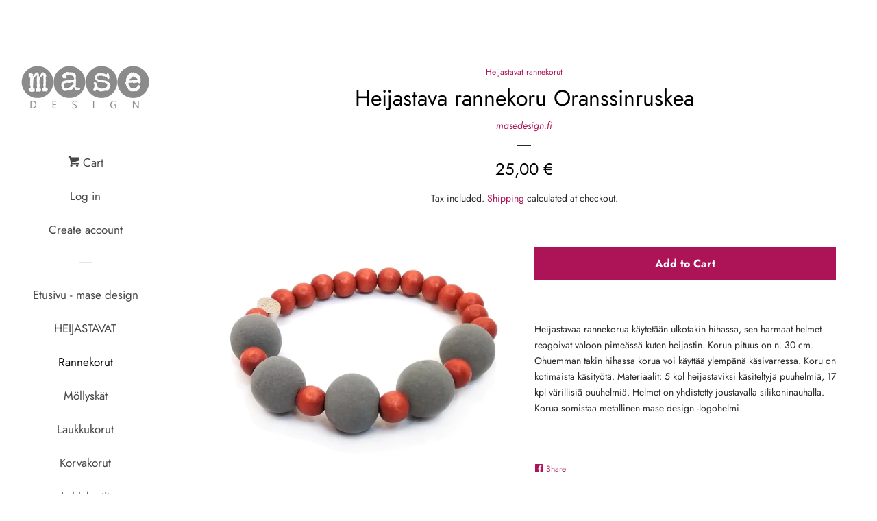

--- FILE ---
content_type: text/html; charset=utf-8
request_url: https://masedesign.fi/en/collections/heijastavat-rannekorut/products/heijastava-rannekoru-oranssinruskea
body_size: 14976
content:
<!doctype html>
<!--[if lt IE 7]><html class="no-js lt-ie9 lt-ie8 lt-ie7" lang="en"> <![endif]-->
<!--[if IE 7]><html class="no-js lt-ie9 lt-ie8" lang="en"> <![endif]-->
<!--[if IE 8]><html class="no-js lt-ie9" lang="en"> <![endif]-->
<!--[if IE 9 ]><html class="ie9 no-js"> <![endif]-->
<!--[if (gt IE 9)|!(IE)]><!--> <html class="no-js"> <!--<![endif]-->
<head>

  <!-- Basic page needs ================================================== -->
  <meta charset="utf-8">
  <meta http-equiv="X-UA-Compatible" content="IE=edge,chrome=1">

  
  <link rel="shortcut icon" href="//masedesign.fi/cdn/shop/files/favicon_32x32.png?v=1613676849" type="image/png" />
  

  <!-- Title and description ================================================== -->
  <title>
  Heijastava rannekoru Oranssinruskea &ndash; Heijastavien ulkokorujen verkkokauppa
  </title>

  
  <meta name="description" content="Heijastavaa rannekorua käytetään ulkotakin hihassa, sen harmaat helmet reagoivat valoon pimeässä kuten heijastin. Korun pituus on n. 30 cm. Ohuemman takin hihassa korua voi käyttää ylempänä käsivarressa. Koru on kotimaista käsityötä. Materiaalit: 5 kpl heijastaviksi käsiteltyjä puuhelmiä, 17 kpl värillisiä puuhelmiä. H">
  

  <!-- Social meta ================================================== -->
  <!-- /snippets/social-meta-tags.liquid -->




<meta property="og:site_name" content="Heijastavien ulkokorujen verkkokauppa">
<meta property="og:url" content="https://masedesign.fi/en/products/heijastava-rannekoru-oranssinruskea">
<meta property="og:title" content="Heijastava rannekoru Oranssinruskea">
<meta property="og:type" content="product">
<meta property="og:description" content="Heijastavaa rannekorua käytetään ulkotakin hihassa, sen harmaat helmet reagoivat valoon pimeässä kuten heijastin. Korun pituus on n. 30 cm. Ohuemman takin hihassa korua voi käyttää ylempänä käsivarressa. Koru on kotimaista käsityötä. Materiaalit: 5 kpl heijastaviksi käsiteltyjä puuhelmiä, 17 kpl värillisiä puuhelmiä. H">

  <meta property="og:price:amount" content="25,00">
  <meta property="og:price:currency" content="EUR">

<meta property="og:image" content="http://masedesign.fi/cdn/shop/products/rannekoru_oranssinruskea_1200x1200.jpg?v=1543426929"><meta property="og:image" content="http://masedesign.fi/cdn/shop/products/orrusk_kasi_1200x1200.jpg?v=1543426929"><meta property="og:image" content="http://masedesign.fi/cdn/shop/products/sivu_oranssinruskea_caf2b4f6-437b-4309-b605-761a35531198_1200x1200.jpg?v=1543426929">
<meta property="og:image:secure_url" content="https://masedesign.fi/cdn/shop/products/rannekoru_oranssinruskea_1200x1200.jpg?v=1543426929"><meta property="og:image:secure_url" content="https://masedesign.fi/cdn/shop/products/orrusk_kasi_1200x1200.jpg?v=1543426929"><meta property="og:image:secure_url" content="https://masedesign.fi/cdn/shop/products/sivu_oranssinruskea_caf2b4f6-437b-4309-b605-761a35531198_1200x1200.jpg?v=1543426929">


<meta name="twitter:card" content="summary_large_image">
<meta name="twitter:title" content="Heijastava rannekoru Oranssinruskea">
<meta name="twitter:description" content="Heijastavaa rannekorua käytetään ulkotakin hihassa, sen harmaat helmet reagoivat valoon pimeässä kuten heijastin. Korun pituus on n. 30 cm. Ohuemman takin hihassa korua voi käyttää ylempänä käsivarressa. Koru on kotimaista käsityötä. Materiaalit: 5 kpl heijastaviksi käsiteltyjä puuhelmiä, 17 kpl värillisiä puuhelmiä. H">


  <!-- Helpers ================================================== -->
  <link rel="canonical" href="https://masedesign.fi/en/products/heijastava-rannekoru-oranssinruskea">
  <meta name="viewport" content="width=device-width, initial-scale=1, shrink-to-fit=no">

  

  <!-- CSS ================================================== -->
  <link href="//masedesign.fi/cdn/shop/t/2/assets/timber.scss.css?v=117899165641226530191759252185" rel="stylesheet" type="text/css" media="all" />

  <script>
    window.theme = window.theme || {};

    var theme = {
      cartType: 'page',
      moneyFormat: "{{amount_with_comma_separator}} €",
      currentTemplate: 'product',
      variables: {
        mediaQuerySmall: 'screen and (max-width: 480px)',
        bpSmall: false
      }
    }

    document.documentElement.className = document.documentElement.className.replace('no-js', 'js');
  </script>

  <!-- Header hook for plugins ================================================== -->
  <script>window.performance && window.performance.mark && window.performance.mark('shopify.content_for_header.start');</script><meta name="google-site-verification" content="FsDsFkZDuaphhzwfDC87bf7bVG8-1z_ol0BK_seS-cg">
<meta id="shopify-digital-wallet" name="shopify-digital-wallet" content="/2065891410/digital_wallets/dialog">
<link rel="alternate" hreflang="x-default" href="https://masedesign.fi/products/heijastava-rannekoru-oranssinruskea">
<link rel="alternate" hreflang="fi" href="https://masedesign.fi/products/heijastava-rannekoru-oranssinruskea">
<link rel="alternate" hreflang="en" href="https://masedesign.fi/en/products/heijastava-rannekoru-oranssinruskea">
<link rel="alternate" hreflang="sv" href="https://masedesign.fi/sv/products/heijastava-rannekoru-oranssinruskea">
<link rel="alternate" hreflang="et" href="https://masedesign.fi/et/products/heijastava-rannekoru-oranssinruskea">
<link rel="alternate" hreflang="ru" href="https://masedesign.fi/ru/products/heijastava-rannekoru-oranssinruskea">
<link rel="alternate" type="application/json+oembed" href="https://masedesign.fi/en/products/heijastava-rannekoru-oranssinruskea.oembed">
<script async="async" src="/checkouts/internal/preloads.js?locale=en-FI"></script>
<script id="shopify-features" type="application/json">{"accessToken":"1dd8849188be1c18f88232b14fc9a4e4","betas":["rich-media-storefront-analytics"],"domain":"masedesign.fi","predictiveSearch":true,"shopId":2065891410,"locale":"en"}</script>
<script>var Shopify = Shopify || {};
Shopify.shop = "masedesign-fi.myshopify.com";
Shopify.locale = "en";
Shopify.currency = {"active":"EUR","rate":"1.0"};
Shopify.country = "FI";
Shopify.theme = {"name":"Pop","id":37327110226,"schema_name":"Pop","schema_version":"7.4.1","theme_store_id":719,"role":"main"};
Shopify.theme.handle = "null";
Shopify.theme.style = {"id":null,"handle":null};
Shopify.cdnHost = "masedesign.fi/cdn";
Shopify.routes = Shopify.routes || {};
Shopify.routes.root = "/en/";</script>
<script type="module">!function(o){(o.Shopify=o.Shopify||{}).modules=!0}(window);</script>
<script>!function(o){function n(){var o=[];function n(){o.push(Array.prototype.slice.apply(arguments))}return n.q=o,n}var t=o.Shopify=o.Shopify||{};t.loadFeatures=n(),t.autoloadFeatures=n()}(window);</script>
<script id="shop-js-analytics" type="application/json">{"pageType":"product"}</script>
<script defer="defer" async type="module" src="//masedesign.fi/cdn/shopifycloud/shop-js/modules/v2/client.init-shop-cart-sync_BN7fPSNr.en.esm.js"></script>
<script defer="defer" async type="module" src="//masedesign.fi/cdn/shopifycloud/shop-js/modules/v2/chunk.common_Cbph3Kss.esm.js"></script>
<script defer="defer" async type="module" src="//masedesign.fi/cdn/shopifycloud/shop-js/modules/v2/chunk.modal_DKumMAJ1.esm.js"></script>
<script type="module">
  await import("//masedesign.fi/cdn/shopifycloud/shop-js/modules/v2/client.init-shop-cart-sync_BN7fPSNr.en.esm.js");
await import("//masedesign.fi/cdn/shopifycloud/shop-js/modules/v2/chunk.common_Cbph3Kss.esm.js");
await import("//masedesign.fi/cdn/shopifycloud/shop-js/modules/v2/chunk.modal_DKumMAJ1.esm.js");

  window.Shopify.SignInWithShop?.initShopCartSync?.({"fedCMEnabled":true,"windoidEnabled":true});

</script>
<script id="__st">var __st={"a":2065891410,"offset":7200,"reqid":"59f5f5aa-b6b4-4683-b8dc-a35a5dc635cd-1769769103","pageurl":"masedesign.fi\/en\/collections\/heijastavat-rannekorut\/products\/heijastava-rannekoru-oranssinruskea","u":"90e4b4546bba","p":"product","rtyp":"product","rid":2344797896786};</script>
<script>window.ShopifyPaypalV4VisibilityTracking = true;</script>
<script id="captcha-bootstrap">!function(){'use strict';const t='contact',e='account',n='new_comment',o=[[t,t],['blogs',n],['comments',n],[t,'customer']],c=[[e,'customer_login'],[e,'guest_login'],[e,'recover_customer_password'],[e,'create_customer']],r=t=>t.map((([t,e])=>`form[action*='/${t}']:not([data-nocaptcha='true']) input[name='form_type'][value='${e}']`)).join(','),a=t=>()=>t?[...document.querySelectorAll(t)].map((t=>t.form)):[];function s(){const t=[...o],e=r(t);return a(e)}const i='password',u='form_key',d=['recaptcha-v3-token','g-recaptcha-response','h-captcha-response',i],f=()=>{try{return window.sessionStorage}catch{return}},m='__shopify_v',_=t=>t.elements[u];function p(t,e,n=!1){try{const o=window.sessionStorage,c=JSON.parse(o.getItem(e)),{data:r}=function(t){const{data:e,action:n}=t;return t[m]||n?{data:e,action:n}:{data:t,action:n}}(c);for(const[e,n]of Object.entries(r))t.elements[e]&&(t.elements[e].value=n);n&&o.removeItem(e)}catch(o){console.error('form repopulation failed',{error:o})}}const l='form_type',E='cptcha';function T(t){t.dataset[E]=!0}const w=window,h=w.document,L='Shopify',v='ce_forms',y='captcha';let A=!1;((t,e)=>{const n=(g='f06e6c50-85a8-45c8-87d0-21a2b65856fe',I='https://cdn.shopify.com/shopifycloud/storefront-forms-hcaptcha/ce_storefront_forms_captcha_hcaptcha.v1.5.2.iife.js',D={infoText:'Protected by hCaptcha',privacyText:'Privacy',termsText:'Terms'},(t,e,n)=>{const o=w[L][v],c=o.bindForm;if(c)return c(t,g,e,D).then(n);var r;o.q.push([[t,g,e,D],n]),r=I,A||(h.body.append(Object.assign(h.createElement('script'),{id:'captcha-provider',async:!0,src:r})),A=!0)});var g,I,D;w[L]=w[L]||{},w[L][v]=w[L][v]||{},w[L][v].q=[],w[L][y]=w[L][y]||{},w[L][y].protect=function(t,e){n(t,void 0,e),T(t)},Object.freeze(w[L][y]),function(t,e,n,w,h,L){const[v,y,A,g]=function(t,e,n){const i=e?o:[],u=t?c:[],d=[...i,...u],f=r(d),m=r(i),_=r(d.filter((([t,e])=>n.includes(e))));return[a(f),a(m),a(_),s()]}(w,h,L),I=t=>{const e=t.target;return e instanceof HTMLFormElement?e:e&&e.form},D=t=>v().includes(t);t.addEventListener('submit',(t=>{const e=I(t);if(!e)return;const n=D(e)&&!e.dataset.hcaptchaBound&&!e.dataset.recaptchaBound,o=_(e),c=g().includes(e)&&(!o||!o.value);(n||c)&&t.preventDefault(),c&&!n&&(function(t){try{if(!f())return;!function(t){const e=f();if(!e)return;const n=_(t);if(!n)return;const o=n.value;o&&e.removeItem(o)}(t);const e=Array.from(Array(32),(()=>Math.random().toString(36)[2])).join('');!function(t,e){_(t)||t.append(Object.assign(document.createElement('input'),{type:'hidden',name:u})),t.elements[u].value=e}(t,e),function(t,e){const n=f();if(!n)return;const o=[...t.querySelectorAll(`input[type='${i}']`)].map((({name:t})=>t)),c=[...d,...o],r={};for(const[a,s]of new FormData(t).entries())c.includes(a)||(r[a]=s);n.setItem(e,JSON.stringify({[m]:1,action:t.action,data:r}))}(t,e)}catch(e){console.error('failed to persist form',e)}}(e),e.submit())}));const S=(t,e)=>{t&&!t.dataset[E]&&(n(t,e.some((e=>e===t))),T(t))};for(const o of['focusin','change'])t.addEventListener(o,(t=>{const e=I(t);D(e)&&S(e,y())}));const B=e.get('form_key'),M=e.get(l),P=B&&M;t.addEventListener('DOMContentLoaded',(()=>{const t=y();if(P)for(const e of t)e.elements[l].value===M&&p(e,B);[...new Set([...A(),...v().filter((t=>'true'===t.dataset.shopifyCaptcha))])].forEach((e=>S(e,t)))}))}(h,new URLSearchParams(w.location.search),n,t,e,['guest_login'])})(!0,!0)}();</script>
<script integrity="sha256-4kQ18oKyAcykRKYeNunJcIwy7WH5gtpwJnB7kiuLZ1E=" data-source-attribution="shopify.loadfeatures" defer="defer" src="//masedesign.fi/cdn/shopifycloud/storefront/assets/storefront/load_feature-a0a9edcb.js" crossorigin="anonymous"></script>
<script data-source-attribution="shopify.dynamic_checkout.dynamic.init">var Shopify=Shopify||{};Shopify.PaymentButton=Shopify.PaymentButton||{isStorefrontPortableWallets:!0,init:function(){window.Shopify.PaymentButton.init=function(){};var t=document.createElement("script");t.src="https://masedesign.fi/cdn/shopifycloud/portable-wallets/latest/portable-wallets.en.js",t.type="module",document.head.appendChild(t)}};
</script>
<script data-source-attribution="shopify.dynamic_checkout.buyer_consent">
  function portableWalletsHideBuyerConsent(e){var t=document.getElementById("shopify-buyer-consent"),n=document.getElementById("shopify-subscription-policy-button");t&&n&&(t.classList.add("hidden"),t.setAttribute("aria-hidden","true"),n.removeEventListener("click",e))}function portableWalletsShowBuyerConsent(e){var t=document.getElementById("shopify-buyer-consent"),n=document.getElementById("shopify-subscription-policy-button");t&&n&&(t.classList.remove("hidden"),t.removeAttribute("aria-hidden"),n.addEventListener("click",e))}window.Shopify?.PaymentButton&&(window.Shopify.PaymentButton.hideBuyerConsent=portableWalletsHideBuyerConsent,window.Shopify.PaymentButton.showBuyerConsent=portableWalletsShowBuyerConsent);
</script>
<script data-source-attribution="shopify.dynamic_checkout.cart.bootstrap">document.addEventListener("DOMContentLoaded",(function(){function t(){return document.querySelector("shopify-accelerated-checkout-cart, shopify-accelerated-checkout")}if(t())Shopify.PaymentButton.init();else{new MutationObserver((function(e,n){t()&&(Shopify.PaymentButton.init(),n.disconnect())})).observe(document.body,{childList:!0,subtree:!0})}}));
</script>
<script id='scb4127' type='text/javascript' async='' src='https://masedesign.fi/cdn/shopifycloud/privacy-banner/storefront-banner.js'></script>
<script>window.performance && window.performance.mark && window.performance.mark('shopify.content_for_header.end');</script>

  
<!--[if lt IE 9]>
<script src="//cdnjs.cloudflare.com/ajax/libs/html5shiv/3.7.2/html5shiv.min.js" type="text/javascript"></script>
<![endif]-->


  
  

  
  <script src="//masedesign.fi/cdn/shop/t/2/assets/jquery-2.2.3.min.js?v=58211863146907186831541857260" type="text/javascript"></script>
  <script src="//masedesign.fi/cdn/shop/t/2/assets/modernizr.min.js?v=520786850485634651541857260" type="text/javascript"></script>

  <!--[if (gt IE 9)|!(IE)]><!--><script src="//masedesign.fi/cdn/shop/t/2/assets/lazysizes.min.js?v=177476512571513845041541857260" async="async"></script><!--<![endif]-->
  <!--[if lte IE 9]><script src="//masedesign.fi/cdn/shop/t/2/assets/lazysizes.min.js?v=177476512571513845041541857260"></script><![endif]-->

  <!--[if (gt IE 9)|!(IE)]><!--><script src="//masedesign.fi/cdn/shop/t/2/assets/theme.js?v=143665128681346883511541857260" defer="defer"></script><!--<![endif]-->
  <!--[if lte IE 9]><script src="//masedesign.fi/cdn/shop/t/2/assets/theme.js?v=143665128681346883511541857260"></script><![endif]-->

<link href="https://monorail-edge.shopifysvc.com" rel="dns-prefetch">
<script>(function(){if ("sendBeacon" in navigator && "performance" in window) {try {var session_token_from_headers = performance.getEntriesByType('navigation')[0].serverTiming.find(x => x.name == '_s').description;} catch {var session_token_from_headers = undefined;}var session_cookie_matches = document.cookie.match(/_shopify_s=([^;]*)/);var session_token_from_cookie = session_cookie_matches && session_cookie_matches.length === 2 ? session_cookie_matches[1] : "";var session_token = session_token_from_headers || session_token_from_cookie || "";function handle_abandonment_event(e) {var entries = performance.getEntries().filter(function(entry) {return /monorail-edge.shopifysvc.com/.test(entry.name);});if (!window.abandonment_tracked && entries.length === 0) {window.abandonment_tracked = true;var currentMs = Date.now();var navigation_start = performance.timing.navigationStart;var payload = {shop_id: 2065891410,url: window.location.href,navigation_start,duration: currentMs - navigation_start,session_token,page_type: "product"};window.navigator.sendBeacon("https://monorail-edge.shopifysvc.com/v1/produce", JSON.stringify({schema_id: "online_store_buyer_site_abandonment/1.1",payload: payload,metadata: {event_created_at_ms: currentMs,event_sent_at_ms: currentMs}}));}}window.addEventListener('pagehide', handle_abandonment_event);}}());</script>
<script id="web-pixels-manager-setup">(function e(e,d,r,n,o){if(void 0===o&&(o={}),!Boolean(null===(a=null===(i=window.Shopify)||void 0===i?void 0:i.analytics)||void 0===a?void 0:a.replayQueue)){var i,a;window.Shopify=window.Shopify||{};var t=window.Shopify;t.analytics=t.analytics||{};var s=t.analytics;s.replayQueue=[],s.publish=function(e,d,r){return s.replayQueue.push([e,d,r]),!0};try{self.performance.mark("wpm:start")}catch(e){}var l=function(){var e={modern:/Edge?\/(1{2}[4-9]|1[2-9]\d|[2-9]\d{2}|\d{4,})\.\d+(\.\d+|)|Firefox\/(1{2}[4-9]|1[2-9]\d|[2-9]\d{2}|\d{4,})\.\d+(\.\d+|)|Chrom(ium|e)\/(9{2}|\d{3,})\.\d+(\.\d+|)|(Maci|X1{2}).+ Version\/(15\.\d+|(1[6-9]|[2-9]\d|\d{3,})\.\d+)([,.]\d+|)( \(\w+\)|)( Mobile\/\w+|) Safari\/|Chrome.+OPR\/(9{2}|\d{3,})\.\d+\.\d+|(CPU[ +]OS|iPhone[ +]OS|CPU[ +]iPhone|CPU IPhone OS|CPU iPad OS)[ +]+(15[._]\d+|(1[6-9]|[2-9]\d|\d{3,})[._]\d+)([._]\d+|)|Android:?[ /-](13[3-9]|1[4-9]\d|[2-9]\d{2}|\d{4,})(\.\d+|)(\.\d+|)|Android.+Firefox\/(13[5-9]|1[4-9]\d|[2-9]\d{2}|\d{4,})\.\d+(\.\d+|)|Android.+Chrom(ium|e)\/(13[3-9]|1[4-9]\d|[2-9]\d{2}|\d{4,})\.\d+(\.\d+|)|SamsungBrowser\/([2-9]\d|\d{3,})\.\d+/,legacy:/Edge?\/(1[6-9]|[2-9]\d|\d{3,})\.\d+(\.\d+|)|Firefox\/(5[4-9]|[6-9]\d|\d{3,})\.\d+(\.\d+|)|Chrom(ium|e)\/(5[1-9]|[6-9]\d|\d{3,})\.\d+(\.\d+|)([\d.]+$|.*Safari\/(?![\d.]+ Edge\/[\d.]+$))|(Maci|X1{2}).+ Version\/(10\.\d+|(1[1-9]|[2-9]\d|\d{3,})\.\d+)([,.]\d+|)( \(\w+\)|)( Mobile\/\w+|) Safari\/|Chrome.+OPR\/(3[89]|[4-9]\d|\d{3,})\.\d+\.\d+|(CPU[ +]OS|iPhone[ +]OS|CPU[ +]iPhone|CPU IPhone OS|CPU iPad OS)[ +]+(10[._]\d+|(1[1-9]|[2-9]\d|\d{3,})[._]\d+)([._]\d+|)|Android:?[ /-](13[3-9]|1[4-9]\d|[2-9]\d{2}|\d{4,})(\.\d+|)(\.\d+|)|Mobile Safari.+OPR\/([89]\d|\d{3,})\.\d+\.\d+|Android.+Firefox\/(13[5-9]|1[4-9]\d|[2-9]\d{2}|\d{4,})\.\d+(\.\d+|)|Android.+Chrom(ium|e)\/(13[3-9]|1[4-9]\d|[2-9]\d{2}|\d{4,})\.\d+(\.\d+|)|Android.+(UC? ?Browser|UCWEB|U3)[ /]?(15\.([5-9]|\d{2,})|(1[6-9]|[2-9]\d|\d{3,})\.\d+)\.\d+|SamsungBrowser\/(5\.\d+|([6-9]|\d{2,})\.\d+)|Android.+MQ{2}Browser\/(14(\.(9|\d{2,})|)|(1[5-9]|[2-9]\d|\d{3,})(\.\d+|))(\.\d+|)|K[Aa][Ii]OS\/(3\.\d+|([4-9]|\d{2,})\.\d+)(\.\d+|)/},d=e.modern,r=e.legacy,n=navigator.userAgent;return n.match(d)?"modern":n.match(r)?"legacy":"unknown"}(),u="modern"===l?"modern":"legacy",c=(null!=n?n:{modern:"",legacy:""})[u],f=function(e){return[e.baseUrl,"/wpm","/b",e.hashVersion,"modern"===e.buildTarget?"m":"l",".js"].join("")}({baseUrl:d,hashVersion:r,buildTarget:u}),m=function(e){var d=e.version,r=e.bundleTarget,n=e.surface,o=e.pageUrl,i=e.monorailEndpoint;return{emit:function(e){var a=e.status,t=e.errorMsg,s=(new Date).getTime(),l=JSON.stringify({metadata:{event_sent_at_ms:s},events:[{schema_id:"web_pixels_manager_load/3.1",payload:{version:d,bundle_target:r,page_url:o,status:a,surface:n,error_msg:t},metadata:{event_created_at_ms:s}}]});if(!i)return console&&console.warn&&console.warn("[Web Pixels Manager] No Monorail endpoint provided, skipping logging."),!1;try{return self.navigator.sendBeacon.bind(self.navigator)(i,l)}catch(e){}var u=new XMLHttpRequest;try{return u.open("POST",i,!0),u.setRequestHeader("Content-Type","text/plain"),u.send(l),!0}catch(e){return console&&console.warn&&console.warn("[Web Pixels Manager] Got an unhandled error while logging to Monorail."),!1}}}}({version:r,bundleTarget:l,surface:e.surface,pageUrl:self.location.href,monorailEndpoint:e.monorailEndpoint});try{o.browserTarget=l,function(e){var d=e.src,r=e.async,n=void 0===r||r,o=e.onload,i=e.onerror,a=e.sri,t=e.scriptDataAttributes,s=void 0===t?{}:t,l=document.createElement("script"),u=document.querySelector("head"),c=document.querySelector("body");if(l.async=n,l.src=d,a&&(l.integrity=a,l.crossOrigin="anonymous"),s)for(var f in s)if(Object.prototype.hasOwnProperty.call(s,f))try{l.dataset[f]=s[f]}catch(e){}if(o&&l.addEventListener("load",o),i&&l.addEventListener("error",i),u)u.appendChild(l);else{if(!c)throw new Error("Did not find a head or body element to append the script");c.appendChild(l)}}({src:f,async:!0,onload:function(){if(!function(){var e,d;return Boolean(null===(d=null===(e=window.Shopify)||void 0===e?void 0:e.analytics)||void 0===d?void 0:d.initialized)}()){var d=window.webPixelsManager.init(e)||void 0;if(d){var r=window.Shopify.analytics;r.replayQueue.forEach((function(e){var r=e[0],n=e[1],o=e[2];d.publishCustomEvent(r,n,o)})),r.replayQueue=[],r.publish=d.publishCustomEvent,r.visitor=d.visitor,r.initialized=!0}}},onerror:function(){return m.emit({status:"failed",errorMsg:"".concat(f," has failed to load")})},sri:function(e){var d=/^sha384-[A-Za-z0-9+/=]+$/;return"string"==typeof e&&d.test(e)}(c)?c:"",scriptDataAttributes:o}),m.emit({status:"loading"})}catch(e){m.emit({status:"failed",errorMsg:(null==e?void 0:e.message)||"Unknown error"})}}})({shopId: 2065891410,storefrontBaseUrl: "https://masedesign.fi",extensionsBaseUrl: "https://extensions.shopifycdn.com/cdn/shopifycloud/web-pixels-manager",monorailEndpoint: "https://monorail-edge.shopifysvc.com/unstable/produce_batch",surface: "storefront-renderer",enabledBetaFlags: ["2dca8a86"],webPixelsConfigList: [{"id":"1235976532","configuration":"{\"config\":\"{\\\"pixel_id\\\":\\\"GT-MBNS3NZ\\\",\\\"target_country\\\":\\\"FI\\\",\\\"gtag_events\\\":[{\\\"type\\\":\\\"purchase\\\",\\\"action_label\\\":\\\"MC-YXDCPMHPGY\\\"},{\\\"type\\\":\\\"page_view\\\",\\\"action_label\\\":\\\"MC-YXDCPMHPGY\\\"},{\\\"type\\\":\\\"view_item\\\",\\\"action_label\\\":\\\"MC-YXDCPMHPGY\\\"}],\\\"enable_monitoring_mode\\\":false}\"}","eventPayloadVersion":"v1","runtimeContext":"OPEN","scriptVersion":"b2a88bafab3e21179ed38636efcd8a93","type":"APP","apiClientId":1780363,"privacyPurposes":[],"dataSharingAdjustments":{"protectedCustomerApprovalScopes":["read_customer_address","read_customer_email","read_customer_name","read_customer_personal_data","read_customer_phone"]}},{"id":"466747732","configuration":"{\"pixel_id\":\"1116058553404524\",\"pixel_type\":\"facebook_pixel\"}","eventPayloadVersion":"v1","runtimeContext":"OPEN","scriptVersion":"ca16bc87fe92b6042fbaa3acc2fbdaa6","type":"APP","apiClientId":2329312,"privacyPurposes":["ANALYTICS","MARKETING","SALE_OF_DATA"],"dataSharingAdjustments":{"protectedCustomerApprovalScopes":["read_customer_address","read_customer_email","read_customer_name","read_customer_personal_data","read_customer_phone"]}},{"id":"161612116","eventPayloadVersion":"v1","runtimeContext":"LAX","scriptVersion":"1","type":"CUSTOM","privacyPurposes":["MARKETING"],"name":"Meta pixel (migrated)"},{"id":"180388180","eventPayloadVersion":"v1","runtimeContext":"LAX","scriptVersion":"1","type":"CUSTOM","privacyPurposes":["ANALYTICS"],"name":"Google Analytics tag (migrated)"},{"id":"shopify-app-pixel","configuration":"{}","eventPayloadVersion":"v1","runtimeContext":"STRICT","scriptVersion":"0450","apiClientId":"shopify-pixel","type":"APP","privacyPurposes":["ANALYTICS","MARKETING"]},{"id":"shopify-custom-pixel","eventPayloadVersion":"v1","runtimeContext":"LAX","scriptVersion":"0450","apiClientId":"shopify-pixel","type":"CUSTOM","privacyPurposes":["ANALYTICS","MARKETING"]}],isMerchantRequest: false,initData: {"shop":{"name":"Heijastavien ulkokorujen verkkokauppa","paymentSettings":{"currencyCode":"EUR"},"myshopifyDomain":"masedesign-fi.myshopify.com","countryCode":"FI","storefrontUrl":"https:\/\/masedesign.fi\/en"},"customer":null,"cart":null,"checkout":null,"productVariants":[{"price":{"amount":25.0,"currencyCode":"EUR"},"product":{"title":"Heijastava rannekoru Oranssinruskea","vendor":"masedesign.fi","id":"2344797896786","untranslatedTitle":"Heijastava rannekoru Oranssinruskea","url":"\/en\/products\/heijastava-rannekoru-oranssinruskea","type":"Heijastava ulkokoru"},"id":"21144394498130","image":{"src":"\/\/masedesign.fi\/cdn\/shop\/products\/rannekoru_oranssinruskea.jpg?v=1543426929"},"sku":"","title":"Default Title","untranslatedTitle":"Default Title"}],"purchasingCompany":null},},"https://masedesign.fi/cdn","1d2a099fw23dfb22ep557258f5m7a2edbae",{"modern":"","legacy":""},{"shopId":"2065891410","storefrontBaseUrl":"https:\/\/masedesign.fi","extensionBaseUrl":"https:\/\/extensions.shopifycdn.com\/cdn\/shopifycloud\/web-pixels-manager","surface":"storefront-renderer","enabledBetaFlags":"[\"2dca8a86\"]","isMerchantRequest":"false","hashVersion":"1d2a099fw23dfb22ep557258f5m7a2edbae","publish":"custom","events":"[[\"page_viewed\",{}],[\"product_viewed\",{\"productVariant\":{\"price\":{\"amount\":25.0,\"currencyCode\":\"EUR\"},\"product\":{\"title\":\"Heijastava rannekoru Oranssinruskea\",\"vendor\":\"masedesign.fi\",\"id\":\"2344797896786\",\"untranslatedTitle\":\"Heijastava rannekoru Oranssinruskea\",\"url\":\"\/en\/products\/heijastava-rannekoru-oranssinruskea\",\"type\":\"Heijastava ulkokoru\"},\"id\":\"21144394498130\",\"image\":{\"src\":\"\/\/masedesign.fi\/cdn\/shop\/products\/rannekoru_oranssinruskea.jpg?v=1543426929\"},\"sku\":\"\",\"title\":\"Default Title\",\"untranslatedTitle\":\"Default Title\"}}]]"});</script><script>
  window.ShopifyAnalytics = window.ShopifyAnalytics || {};
  window.ShopifyAnalytics.meta = window.ShopifyAnalytics.meta || {};
  window.ShopifyAnalytics.meta.currency = 'EUR';
  var meta = {"product":{"id":2344797896786,"gid":"gid:\/\/shopify\/Product\/2344797896786","vendor":"masedesign.fi","type":"Heijastava ulkokoru","handle":"heijastava-rannekoru-oranssinruskea","variants":[{"id":21144394498130,"price":2500,"name":"Heijastava rannekoru Oranssinruskea","public_title":null,"sku":""}],"remote":false},"page":{"pageType":"product","resourceType":"product","resourceId":2344797896786,"requestId":"59f5f5aa-b6b4-4683-b8dc-a35a5dc635cd-1769769103"}};
  for (var attr in meta) {
    window.ShopifyAnalytics.meta[attr] = meta[attr];
  }
</script>
<script class="analytics">
  (function () {
    var customDocumentWrite = function(content) {
      var jquery = null;

      if (window.jQuery) {
        jquery = window.jQuery;
      } else if (window.Checkout && window.Checkout.$) {
        jquery = window.Checkout.$;
      }

      if (jquery) {
        jquery('body').append(content);
      }
    };

    var hasLoggedConversion = function(token) {
      if (token) {
        return document.cookie.indexOf('loggedConversion=' + token) !== -1;
      }
      return false;
    }

    var setCookieIfConversion = function(token) {
      if (token) {
        var twoMonthsFromNow = new Date(Date.now());
        twoMonthsFromNow.setMonth(twoMonthsFromNow.getMonth() + 2);

        document.cookie = 'loggedConversion=' + token + '; expires=' + twoMonthsFromNow;
      }
    }

    var trekkie = window.ShopifyAnalytics.lib = window.trekkie = window.trekkie || [];
    if (trekkie.integrations) {
      return;
    }
    trekkie.methods = [
      'identify',
      'page',
      'ready',
      'track',
      'trackForm',
      'trackLink'
    ];
    trekkie.factory = function(method) {
      return function() {
        var args = Array.prototype.slice.call(arguments);
        args.unshift(method);
        trekkie.push(args);
        return trekkie;
      };
    };
    for (var i = 0; i < trekkie.methods.length; i++) {
      var key = trekkie.methods[i];
      trekkie[key] = trekkie.factory(key);
    }
    trekkie.load = function(config) {
      trekkie.config = config || {};
      trekkie.config.initialDocumentCookie = document.cookie;
      var first = document.getElementsByTagName('script')[0];
      var script = document.createElement('script');
      script.type = 'text/javascript';
      script.onerror = function(e) {
        var scriptFallback = document.createElement('script');
        scriptFallback.type = 'text/javascript';
        scriptFallback.onerror = function(error) {
                var Monorail = {
      produce: function produce(monorailDomain, schemaId, payload) {
        var currentMs = new Date().getTime();
        var event = {
          schema_id: schemaId,
          payload: payload,
          metadata: {
            event_created_at_ms: currentMs,
            event_sent_at_ms: currentMs
          }
        };
        return Monorail.sendRequest("https://" + monorailDomain + "/v1/produce", JSON.stringify(event));
      },
      sendRequest: function sendRequest(endpointUrl, payload) {
        // Try the sendBeacon API
        if (window && window.navigator && typeof window.navigator.sendBeacon === 'function' && typeof window.Blob === 'function' && !Monorail.isIos12()) {
          var blobData = new window.Blob([payload], {
            type: 'text/plain'
          });

          if (window.navigator.sendBeacon(endpointUrl, blobData)) {
            return true;
          } // sendBeacon was not successful

        } // XHR beacon

        var xhr = new XMLHttpRequest();

        try {
          xhr.open('POST', endpointUrl);
          xhr.setRequestHeader('Content-Type', 'text/plain');
          xhr.send(payload);
        } catch (e) {
          console.log(e);
        }

        return false;
      },
      isIos12: function isIos12() {
        return window.navigator.userAgent.lastIndexOf('iPhone; CPU iPhone OS 12_') !== -1 || window.navigator.userAgent.lastIndexOf('iPad; CPU OS 12_') !== -1;
      }
    };
    Monorail.produce('monorail-edge.shopifysvc.com',
      'trekkie_storefront_load_errors/1.1',
      {shop_id: 2065891410,
      theme_id: 37327110226,
      app_name: "storefront",
      context_url: window.location.href,
      source_url: "//masedesign.fi/cdn/s/trekkie.storefront.c59ea00e0474b293ae6629561379568a2d7c4bba.min.js"});

        };
        scriptFallback.async = true;
        scriptFallback.src = '//masedesign.fi/cdn/s/trekkie.storefront.c59ea00e0474b293ae6629561379568a2d7c4bba.min.js';
        first.parentNode.insertBefore(scriptFallback, first);
      };
      script.async = true;
      script.src = '//masedesign.fi/cdn/s/trekkie.storefront.c59ea00e0474b293ae6629561379568a2d7c4bba.min.js';
      first.parentNode.insertBefore(script, first);
    };
    trekkie.load(
      {"Trekkie":{"appName":"storefront","development":false,"defaultAttributes":{"shopId":2065891410,"isMerchantRequest":null,"themeId":37327110226,"themeCityHash":"217612459073661072","contentLanguage":"en","currency":"EUR","eventMetadataId":"d4d1c0e0-cecc-482e-bd56-c0e607b0eaec"},"isServerSideCookieWritingEnabled":true,"monorailRegion":"shop_domain","enabledBetaFlags":["65f19447","b5387b81"]},"Session Attribution":{},"S2S":{"facebookCapiEnabled":true,"source":"trekkie-storefront-renderer","apiClientId":580111}}
    );

    var loaded = false;
    trekkie.ready(function() {
      if (loaded) return;
      loaded = true;

      window.ShopifyAnalytics.lib = window.trekkie;

      var originalDocumentWrite = document.write;
      document.write = customDocumentWrite;
      try { window.ShopifyAnalytics.merchantGoogleAnalytics.call(this); } catch(error) {};
      document.write = originalDocumentWrite;

      window.ShopifyAnalytics.lib.page(null,{"pageType":"product","resourceType":"product","resourceId":2344797896786,"requestId":"59f5f5aa-b6b4-4683-b8dc-a35a5dc635cd-1769769103","shopifyEmitted":true});

      var match = window.location.pathname.match(/checkouts\/(.+)\/(thank_you|post_purchase)/)
      var token = match? match[1]: undefined;
      if (!hasLoggedConversion(token)) {
        setCookieIfConversion(token);
        window.ShopifyAnalytics.lib.track("Viewed Product",{"currency":"EUR","variantId":21144394498130,"productId":2344797896786,"productGid":"gid:\/\/shopify\/Product\/2344797896786","name":"Heijastava rannekoru Oranssinruskea","price":"25.00","sku":"","brand":"masedesign.fi","variant":null,"category":"Heijastava ulkokoru","nonInteraction":true,"remote":false},undefined,undefined,{"shopifyEmitted":true});
      window.ShopifyAnalytics.lib.track("monorail:\/\/trekkie_storefront_viewed_product\/1.1",{"currency":"EUR","variantId":21144394498130,"productId":2344797896786,"productGid":"gid:\/\/shopify\/Product\/2344797896786","name":"Heijastava rannekoru Oranssinruskea","price":"25.00","sku":"","brand":"masedesign.fi","variant":null,"category":"Heijastava ulkokoru","nonInteraction":true,"remote":false,"referer":"https:\/\/masedesign.fi\/en\/collections\/heijastavat-rannekorut\/products\/heijastava-rannekoru-oranssinruskea"});
      }
    });


        var eventsListenerScript = document.createElement('script');
        eventsListenerScript.async = true;
        eventsListenerScript.src = "//masedesign.fi/cdn/shopifycloud/storefront/assets/shop_events_listener-3da45d37.js";
        document.getElementsByTagName('head')[0].appendChild(eventsListenerScript);

})();</script>
  <script>
  if (!window.ga || (window.ga && typeof window.ga !== 'function')) {
    window.ga = function ga() {
      (window.ga.q = window.ga.q || []).push(arguments);
      if (window.Shopify && window.Shopify.analytics && typeof window.Shopify.analytics.publish === 'function') {
        window.Shopify.analytics.publish("ga_stub_called", {}, {sendTo: "google_osp_migration"});
      }
      console.error("Shopify's Google Analytics stub called with:", Array.from(arguments), "\nSee https://help.shopify.com/manual/promoting-marketing/pixels/pixel-migration#google for more information.");
    };
    if (window.Shopify && window.Shopify.analytics && typeof window.Shopify.analytics.publish === 'function') {
      window.Shopify.analytics.publish("ga_stub_initialized", {}, {sendTo: "google_osp_migration"});
    }
  }
</script>
<script
  defer
  src="https://masedesign.fi/cdn/shopifycloud/perf-kit/shopify-perf-kit-3.1.0.min.js"
  data-application="storefront-renderer"
  data-shop-id="2065891410"
  data-render-region="gcp-us-east1"
  data-page-type="product"
  data-theme-instance-id="37327110226"
  data-theme-name="Pop"
  data-theme-version="7.4.1"
  data-monorail-region="shop_domain"
  data-resource-timing-sampling-rate="10"
  data-shs="true"
  data-shs-beacon="true"
  data-shs-export-with-fetch="true"
  data-shs-logs-sample-rate="1"
  data-shs-beacon-endpoint="https://masedesign.fi/api/collect"
></script>
</head>


<body id="heijastava-rannekoru-oranssinruskea" class="template-product" >

  <div id="shopify-section-header" class="shopify-section">





<style>
.site-header {
  
    border-bottom: 1px solid #292929;
  
}

@media screen and (max-width: 1024px) {
  .site-header {
    height: 80px;
  }
}


  @media screen and (min-width: 1025px) {
    .site-header {
      border-right: 1px solid #292929;
      border-width: 0 1px 0 0;
    }
  }


@media screen and (min-width: 1025px) {
  .main-content {
    margin: 90px 0 0 0;
  }

  .site-header {
    height: 100%;
    width: 250px;
    overflow-y: auto;
    left: 0;
    position: fixed;
  }
}

.nav-mobile {
  width: 250px;
}

.page-move--nav .page-element {
  left: 250px;
}

@media screen and (min-width: 1025px) {
  .page-wrapper {
    left: 250px;
    width: calc(100% - 250px);
  }
}

.supports-csstransforms .page-move--nav .page-element {
  left: 0;
  -webkit-transform: translateX(250px);
  -moz-transform: translateX(250px);
  -ms-transform: translateX(250px);
  -o-transform: translateX(250px);
  transform: translateX(250px);
}

@media screen and (min-width: 1025px) {
  .supports-csstransforms .page-move--cart .site-header  {
    left: -250px;
  }
  .supports-csstransforms .page-move--cart .page-wrapper {
    left: calc(250px / 2);
    transform: translateX(calc(-50% + (250px / 2)));
  }
}

@media screen and (max-width: 1024px) {
  .page-wrapper {
    top: 80px;
  }
}

.page-move--nav .ajaxify-drawer {
  right: -250px;
}

.supports-csstransforms .page-move--nav .ajaxify-drawer {
  right: 0;
  -webkit-transform: translateX(250px);
  -moz-transform: translateX(250px);
  -ms-transform: translateX(250px);
  -o-transform: translateX(250px);
  transform: translateX(250px);
}

@media screen and (max-width: 1024px) {
  .header-logo img {
    max-height: 50px;
  }
}

@media screen and (min-width: 1025px) {
  .header-logo img {
    max-height: none;
  }
}

.nav-bar {
  height: 80px;
}

@media screen and (max-width: 1024px) {
  .cart-toggle,
  .nav-toggle {
    height: 80px;
  }
}
</style>



<div class="nav-mobile">
  <nav class="nav-bar" role="navigation">
    <div class="wrapper">
      



<ul class="site-nav" id="accessibleNav">
  
    
      
        <li>
          <a href="/en" class="site-nav__link site-nav__linknodrop">
            Etusivu - mase design
          </a>
        </li>
      
    
  
    
      
        <li>
          <a href="/en#" class="site-nav__link site-nav__linknodrop">
            HEIJASTAVAT
          </a>
        </li>
      
    
  
    
      
        <li class="site-nav--active">
          <a href="/en/collections/heijastavat-rannekorut" class="site-nav__link site-nav__linknodrop" aria-current="page">
            Rannekorut
          </a>
        </li>
      
    
  
    
      
        <li>
          <a href="/en/collections/heijastavat-mollyskat" class="site-nav__link site-nav__linknodrop">
            Möllyskät
          </a>
        </li>
      
    
  
    
      
        <li>
          <a href="/en/collections/heijastavat-laukkukorut" class="site-nav__link site-nav__linknodrop">
            Laukkukorut
          </a>
        </li>
      
    
  
    
      
        <li>
          <a href="/en/collections/heijastavat-korvakorut" class="site-nav__link site-nav__linknodrop">
            Korvakorut
          </a>
        </li>
      
    
  
    
      
        <li>
          <a href="/en/products/lahjakortti" class="site-nav__link site-nav__linknodrop">
            Lahjakortit
          </a>
        </li>
      
    
  
    
      
      

      

      <li class="site-nav--has-dropdown">
        <div class="grid--full">
          <div class="grid-item large--one-whole">
            <a href="/en/collections/rannekorut-synteettisista-helmista" class="site-nav__linkdrop site-nav__label icon-fallback-text">
              SYKSYN 2020 MALLISTO
            </a>
            <button type="button" class="btn btn--no-focus site-nav__dropdown-icon--open site-nav__dropdown-toggle icon-fallback-text medium-down--hide" aria-haspopup="true" aria-expanded="false" aria-label="SYKSYN 2020 MALLISTO Menu">
              <span class="icon icon-plus" aria-hidden="true"></span>
            </button>
            <button type="button" class="btn btn--no-focus site-nav__dropdown-icon--open site-nav__dropdown-toggle site-nav__linkdroparrow large--hide icon-fallback-text" aria-haspopup="true" aria-expanded="false" aria-label="SYKSYN 2020 MALLISTO Menu">
              <span class="icon icon-chevron-down" aria-hidden="true"></span>
            </button>
          </div>
        </div>
        <ul class="site-nav__dropdown">
          
            
              <li>
                <a href="/en/collections/pikkukilluttimet-synteettisista-helmista" class="site-nav__link">
                  Pikkukilluttimet synteettisistä helmistä
                </a>
              </li>
            
          
            
              <li>
                <a href="/en/collections/rannekorut-synteettisista-helmista" class="site-nav__link">
                  Rannekorut synteettisistä helmistä
                </a>
              </li>
            
          
        </ul>
      </li>
    
  
    
      
        <li>
          <a href="/en/collections/all" class="site-nav__link">
            Kaikki tuotteet
          </a>
        </li>
      
    
  
    
      
        <li>
          <a href="/en/pages/heijastavat-ulkokorut" class="site-nav__link">
            Tietoja valmistajasta
          </a>
        </li>
      
    
  
    
      
      

      

      <li class="site-nav--has-dropdown">
        <div class="grid--full">
          <div class="grid-item large--one-whole">
            <a href="/en/pages/mase-design" class="site-nav__linkdrop site-nav__label icon-fallback-text">
              Ota yhteyttä
            </a>
            <button type="button" class="btn btn--no-focus site-nav__dropdown-icon--open site-nav__dropdown-toggle icon-fallback-text medium-down--hide" aria-haspopup="true" aria-expanded="false" aria-label="Ota yhteyttä Menu">
              <span class="icon icon-plus" aria-hidden="true"></span>
            </button>
            <button type="button" class="btn btn--no-focus site-nav__dropdown-icon--open site-nav__dropdown-toggle site-nav__linkdroparrow large--hide icon-fallback-text" aria-haspopup="true" aria-expanded="false" aria-label="Ota yhteyttä Menu">
              <span class="icon icon-chevron-down" aria-hidden="true"></span>
            </button>
          </div>
        </div>
        <ul class="site-nav__dropdown">
          
            
              <li>
                <a href="/en/pages/yhteystiedot" class="site-nav__link">
                  Lähetä sähköpostia
                </a>
              </li>
            
          
            
              <li>
                <a href="/en/pages/mase-design" class="site-nav__link">
                  Yhteystiedot
                </a>
              </li>
            
          
            
              <li>
                <a href="/en/pages/jalleenmyyjat" class="site-nav__link">
                  Jälleenmyyjät
                </a>
              </li>
            
          
        </ul>
      </li>
    
  
  
    
      <li class="large--hide">
        <a href="/account/login" class="site-nav__link">Log in</a>
      </li>
      <li class="large--hide">
        <a href="/account/register" class="site-nav__link">Create account</a>
      </li>
    
  
</ul>

    </div>
  </nav>
</div>

<header class="site-header page-element" role="banner" data-section-id="header" data-section-type="header">
  <div class="nav-bar grid--full large--hide">

    <div class="grid-item one-quarter">
      <button type="button" class="text-link nav-toggle" id="navToggle" aria-expanded="false" aria-controls="accessibleNav">
        <div class="table-contain">
          <div class="table-contain__inner">
            <span class="icon-fallback-text">
              <span class="icon icon-hamburger" aria-hidden="true"></span>
              <span class="fallback-text">Menu</span>
            </span>
          </div>
        </div>
      </button>
    </div>

    <div class="grid-item two-quarters">

      <div class="table-contain">
        <div class="table-contain__inner">

        
          <div class="h1 header-logo" itemscope itemtype="http://schema.org/Organization">
        

        
          <a href="/" itemprop="url">
            <img src="//masedesign.fi/cdn/shop/files/mase_logo_02_450x.png?v=1613676928" alt="Heijastavien ulkokorujen verkkokauppa" itemprop="logo">
          </a>
        

        
          </div>
        

        </div>
      </div>

    </div>

    <div class="grid-item one-quarter">
      <a href="/cart" class="cart-toggle">
      <div class="table-contain">
        <div class="table-contain__inner">
          <span class="icon-fallback-text">
            <span class="icon icon-cart" aria-hidden="true"></span>
            <span class="fallback-text">Cart</span>
          </span>
        </div>
      </div>
      </a>
    </div>

  </div>

  <div class="wrapper">

    
    <div class="grid--full">
      <div class="grid-item medium-down--hide">
      
        <div class="h1 header-logo" itemscope itemtype="http://schema.org/Organization">
      

      
        
        
<style>
  
  
  @media screen and (min-width: 480px) { 
    #Logo-header {
      max-width: 195px;
      max-height: 64.74px;
    }
    #LogoWrapper-header {
      max-width: 195px;
    }
   } 
  
  
    
    @media screen and (max-width: 479px) {
      #Logo-header {
        max-width: 450px;
        max-height: 450px;
      }
      #LogoWrapper-header {
        max-width: 450px;
      }
    }
  
</style>


        <div id="LogoWrapper-header" class="logo-wrapper js">
          <a href="/" itemprop="url" style="padding-top:33.199999999999996%;">
            <img id="Logo-header"
                 class="logo lazyload"
                 data-src="//masedesign.fi/cdn/shop/files/mase_logo_02_{width}x.png?v=1613676928"
                 data-widths="[195, 380, 575, 720, 900, 1080, 1296, 1512, 1728, 2048]"
                 data-aspectratio=""
                 data-sizes="auto"
                 alt="Heijastavien ulkokorujen verkkokauppa"
                 itemprop="logo">
          </a>
        </div>

        <noscript>
          <a href="/" itemprop="url">
            <img src="//masedesign.fi/cdn/shop/files/mase_logo_02_450x.png?v=1613676928" alt="Heijastavien ulkokorujen verkkokauppa" itemprop="logo">
          </a>
        </noscript>
      

      
        </div>
      
      </div>
    </div>

    

    <div class="medium-down--hide">
      <ul class="site-nav">
        <li>
          <a href="/cart" class="cart-toggle site-nav__link">
            <span class="icon icon-cart" aria-hidden="true"></span>
            Cart
            <span id="cartCount" class="hidden-count">(0)</span>
          </a>
        </li>
        
          
            <li>
              <a href="/account/login" class="site-nav__link">Log in</a>
            </li>
            <li>
              <a href="/account/register" class="site-nav__link">Create account</a>
            </li>
          
        
      </ul>

      <hr class="hr--small">
    </div>

    

    <nav class="medium-down--hide" role="navigation">
      



<ul class="site-nav" id="accessibleNav">
  
    
      
        <li>
          <a href="/en" class="site-nav__link site-nav__linknodrop">
            Etusivu - mase design
          </a>
        </li>
      
    
  
    
      
        <li>
          <a href="/en#" class="site-nav__link site-nav__linknodrop">
            HEIJASTAVAT
          </a>
        </li>
      
    
  
    
      
        <li class="site-nav--active">
          <a href="/en/collections/heijastavat-rannekorut" class="site-nav__link site-nav__linknodrop" aria-current="page">
            Rannekorut
          </a>
        </li>
      
    
  
    
      
        <li>
          <a href="/en/collections/heijastavat-mollyskat" class="site-nav__link site-nav__linknodrop">
            Möllyskät
          </a>
        </li>
      
    
  
    
      
        <li>
          <a href="/en/collections/heijastavat-laukkukorut" class="site-nav__link site-nav__linknodrop">
            Laukkukorut
          </a>
        </li>
      
    
  
    
      
        <li>
          <a href="/en/collections/heijastavat-korvakorut" class="site-nav__link site-nav__linknodrop">
            Korvakorut
          </a>
        </li>
      
    
  
    
      
        <li>
          <a href="/en/products/lahjakortti" class="site-nav__link site-nav__linknodrop">
            Lahjakortit
          </a>
        </li>
      
    
  
    
      
      

      

      <li class="site-nav--has-dropdown">
        <div class="grid--full">
          <div class="grid-item large--one-whole">
            <a href="/en/collections/rannekorut-synteettisista-helmista" class="site-nav__linkdrop site-nav__label icon-fallback-text">
              SYKSYN 2020 MALLISTO
            </a>
            <button type="button" class="btn btn--no-focus site-nav__dropdown-icon--open site-nav__dropdown-toggle icon-fallback-text medium-down--hide" aria-haspopup="true" aria-expanded="false" aria-label="SYKSYN 2020 MALLISTO Menu">
              <span class="icon icon-plus" aria-hidden="true"></span>
            </button>
            <button type="button" class="btn btn--no-focus site-nav__dropdown-icon--open site-nav__dropdown-toggle site-nav__linkdroparrow large--hide icon-fallback-text" aria-haspopup="true" aria-expanded="false" aria-label="SYKSYN 2020 MALLISTO Menu">
              <span class="icon icon-chevron-down" aria-hidden="true"></span>
            </button>
          </div>
        </div>
        <ul class="site-nav__dropdown">
          
            
              <li>
                <a href="/en/collections/pikkukilluttimet-synteettisista-helmista" class="site-nav__link">
                  Pikkukilluttimet synteettisistä helmistä
                </a>
              </li>
            
          
            
              <li>
                <a href="/en/collections/rannekorut-synteettisista-helmista" class="site-nav__link">
                  Rannekorut synteettisistä helmistä
                </a>
              </li>
            
          
        </ul>
      </li>
    
  
    
      
        <li>
          <a href="/en/collections/all" class="site-nav__link">
            Kaikki tuotteet
          </a>
        </li>
      
    
  
    
      
        <li>
          <a href="/en/pages/heijastavat-ulkokorut" class="site-nav__link">
            Tietoja valmistajasta
          </a>
        </li>
      
    
  
    
      
      

      

      <li class="site-nav--has-dropdown">
        <div class="grid--full">
          <div class="grid-item large--one-whole">
            <a href="/en/pages/mase-design" class="site-nav__linkdrop site-nav__label icon-fallback-text">
              Ota yhteyttä
            </a>
            <button type="button" class="btn btn--no-focus site-nav__dropdown-icon--open site-nav__dropdown-toggle icon-fallback-text medium-down--hide" aria-haspopup="true" aria-expanded="false" aria-label="Ota yhteyttä Menu">
              <span class="icon icon-plus" aria-hidden="true"></span>
            </button>
            <button type="button" class="btn btn--no-focus site-nav__dropdown-icon--open site-nav__dropdown-toggle site-nav__linkdroparrow large--hide icon-fallback-text" aria-haspopup="true" aria-expanded="false" aria-label="Ota yhteyttä Menu">
              <span class="icon icon-chevron-down" aria-hidden="true"></span>
            </button>
          </div>
        </div>
        <ul class="site-nav__dropdown">
          
            
              <li>
                <a href="/en/pages/yhteystiedot" class="site-nav__link">
                  Lähetä sähköpostia
                </a>
              </li>
            
          
            
              <li>
                <a href="/en/pages/mase-design" class="site-nav__link">
                  Yhteystiedot
                </a>
              </li>
            
          
            
              <li>
                <a href="/en/pages/jalleenmyyjat" class="site-nav__link">
                  Jälleenmyyjät
                </a>
              </li>
            
          
        </ul>
      </li>
    
  
  
    
      <li class="large--hide">
        <a href="/account/login" class="site-nav__link">Log in</a>
      </li>
      <li class="large--hide">
        <a href="/account/register" class="site-nav__link">Create account</a>
      </li>
    
  
</ul>

    </nav>

  </div>
</header>




</div>

  <div class="page-wrapper page-element">

    <div id="shopify-section-announcement-bar" class="shopify-section">
  





</div>

    <main class="main-content" role="main">
      <div class="wrapper">

        <!-- /templates/product.liquid -->


<div id="shopify-section-product-template" class="shopify-section">





<div itemscope itemtype="http://schema.org/Product" id="ProductSection" data-section-id="product-template" data-section-type="product-template" data-zoom-enable="false" data-enable-history-state="true">

  <div class="product-single__header text-center">
    <meta itemprop="url" content="https://masedesign.fi/en/products/heijastava-rannekoru-oranssinruskea">
    <meta itemprop="image" content="//masedesign.fi/cdn/shop/products/rannekoru_oranssinruskea_grande.jpg?v=1543426929">

    
      <a href="/en/collections/heijastavat-rannekorut" class="collection-title text-center" item-prop="collection">Heijastavat rannekorut</a>
    

    <h1 itemprop="name" class="product-single__title wvendor">Heijastava rannekoru Oranssinruskea</h1>
    
      <p class="product-single__vendor"><a href="/en/collections/vendors?q=masedesign.fi" title="masedesign.fi">masedesign.fi</a></p>
    
    <hr class="hr--small">

    

    <div class="h2 product-single__price">
      
        <span class="visuallyhidden price-a11y">Regular price</span>
      
      <span class="product-price" >
        25,00 €
      </span>

      
    </div><div class="product-single__policies rte">Tax included.
<a href="/en/policies/shipping-policy">Shipping</a> calculated at checkout.
</div></div>

  <div class="grid product-single">
    <div class="grid-item large--one-half text-center">
      <div class="product-single__photos">
        

        
          
          
<style>
  
  
  
    #ProductImage-6913506607186 {
      max-width: 480px;
      max-height: 360.0px;
    }
    #ProductImageWrapper-6913506607186 {
      max-width: 480px;
    }
  
  
  
</style>


          <div id="ProductImageWrapper-6913506607186" class="product-single__image-wrapper js" data-image-id="6913506607186">
            <div style="padding-top:75.0%;">
              <img id="ProductImage-6913506607186"
                   class="product-single__image lazyload"
                   data-src="//masedesign.fi/cdn/shop/products/rannekoru_oranssinruskea_{width}x.jpg?v=1543426929"
                   data-widths="[180, 360, 540, 720, 900, 1080, 1296, 1512, 1728, 2048]"
                   data-aspectratio="1.3333333333333333"
                   data-sizes="auto"
                   
                   alt="Heijastava rannekoru">
            </div>
          </div>
        
          
          
<style>
  
  
  
    #ProductImage-6918664585298 {
      max-width: 480px;
      max-height: 430.79999999999995px;
    }
    #ProductImageWrapper-6918664585298 {
      max-width: 480px;
    }
  
  
  
</style>


          <div id="ProductImageWrapper-6918664585298" class="product-single__image-wrapper js hide" data-image-id="6918664585298">
            <div style="padding-top:89.75%;">
              <img id="ProductImage-6918664585298"
                   class="product-single__image lazyload lazypreload"
                   data-src="//masedesign.fi/cdn/shop/products/orrusk_kasi_{width}x.jpg?v=1543426929"
                   data-widths="[180, 360, 540, 720, 900, 1080, 1296, 1512, 1728, 2048]"
                   data-aspectratio="1.1142061281337048"
                   data-sizes="auto"
                   
                   alt="Heijastava rannekoru">
            </div>
          </div>
        
          
          
<style>
  
  
  
    #ProductImage-6918664749138 {
      max-width: 480px;
      max-height: 360.0px;
    }
    #ProductImageWrapper-6918664749138 {
      max-width: 480px;
    }
  
  
  
</style>


          <div id="ProductImageWrapper-6918664749138" class="product-single__image-wrapper js hide" data-image-id="6918664749138">
            <div style="padding-top:75.0%;">
              <img id="ProductImage-6918664749138"
                   class="product-single__image lazyload lazypreload"
                   data-src="//masedesign.fi/cdn/shop/products/sivu_oranssinruskea_caf2b4f6-437b-4309-b605-761a35531198_{width}x.jpg?v=1543426929"
                   data-widths="[180, 360, 540, 720, 900, 1080, 1296, 1512, 1728, 2048]"
                   data-aspectratio="1.3333333333333333"
                   data-sizes="auto"
                   
                   alt="Heijastava rannekoru">
            </div>
          </div>
        

        <noscript>
          <img src="//masedesign.fi/cdn/shop/products/rannekoru_oranssinruskea_large.jpg?v=1543426929" alt="Heijastava rannekoru">
        </noscript>
      </div>

      
      
        <ul class="product-single__thumbs grid-uniform" id="productThumbs">

          
            <li class="grid-item one-quarter">
              <a href="//masedesign.fi/cdn/shop/products/rannekoru_oranssinruskea_1024x1024.jpg?v=1543426929" class="product-single__thumb" data-image-id="6913506607186">
                <img src="//masedesign.fi/cdn/shop/products/rannekoru_oranssinruskea_compact.jpg?v=1543426929" alt="Heijastava rannekoru">
              </a>
            </li>
          
            <li class="grid-item one-quarter">
              <a href="//masedesign.fi/cdn/shop/products/orrusk_kasi_1024x1024.jpg?v=1543426929" class="product-single__thumb" data-image-id="6918664585298">
                <img src="//masedesign.fi/cdn/shop/products/orrusk_kasi_compact.jpg?v=1543426929" alt="Heijastava rannekoru">
              </a>
            </li>
          
            <li class="grid-item one-quarter">
              <a href="//masedesign.fi/cdn/shop/products/sivu_oranssinruskea_caf2b4f6-437b-4309-b605-761a35531198_1024x1024.jpg?v=1543426929" class="product-single__thumb" data-image-id="6918664749138">
                <img src="//masedesign.fi/cdn/shop/products/sivu_oranssinruskea_caf2b4f6-437b-4309-b605-761a35531198_compact.jpg?v=1543426929" alt="Heijastava rannekoru">
              </a>
            </li>
          

        </ul>
      
    </div>

    <div class="grid-item large--one-half">

      <div itemprop="offers" itemscope itemtype="http://schema.org/Offer">

        
        

        <meta itemprop="priceCurrency" content="EUR">
        <meta itemprop="price" content="25.0">

        <link itemprop="availability" href="http://schema.org/InStock">

        
        
        <form method="post" action="/en/cart/add" id="addToCartForm-product-template" accept-charset="UTF-8" class="shopify-product-form" enctype="multipart/form-data"><input type="hidden" name="form_type" value="product" /><input type="hidden" name="utf8" value="✓" />

          
          <div class="product-single__variants">
            <select name="id" id="ProductSelect-product-template" class="product-single__variants">
              
                

                  
                  <option  selected="selected"  data-sku="" value="21144394498130">Default Title - 25,00 €</option>

                
              
            </select>
          </div>

          <div class="grid--uniform product-single__addtocart">
            
            <button type="submit" name="add" id="addToCart-product-template" class="btn btn--large btn--full">
              <span class="add-to-cart-text">Add to Cart</span>
            </button>
            
          </div>

        <input type="hidden" name="product-id" value="2344797896786" /><input type="hidden" name="section-id" value="product-template" /></form>

      </div>

      <div class="product-single__desc rte" itemprop="description">
        <span>Heijastavaa rannekorua käytetään ulkotakin hihassa, sen harmaat helmet reagoivat valoon pimeässä kuten heijastin. </span><span>Korun pituus on n. 30 cm. Ohuemman takin hihassa korua voi käyttää ylempänä käsivarressa. Koru on kotimaista käsityötä. Materiaalit: 5 kpl heijastaviksi käsiteltyjä puuhelmiä, 17 kpl värillisiä puuhelmiä. Helmet on yhdistetty joustavalla silikoninauhalla. Korua somistaa metallinen mase design -logohelmi.</span>
      </div>

      
        

<div class="social-sharing" data-permalink="https://masedesign.fi/en/products/heijastava-rannekoru-oranssinruskea">
  
    <a target="_blank" href="//www.facebook.com/sharer.php?u=https://masedesign.fi/en/products/heijastava-rannekoru-oranssinruskea" class="share-facebook">
      <span class="icon icon-facebook" aria-hidden="true"></span>
      <span class="share-title" aria-hidden="true">Share</span>
      <span class="visuallyhidden">Share on Facebook</span>
    </a>
  

  

  
    
  
</div>

      

    </div>
  </div>
  
    






  <div class="section-header text-center">
    <h2 class="section-header__title">Related Products</h2>
    <hr class="hr--small">
  </div>
  <div class="grid-uniform product-grid">
    
    
    
    
      
        
          
          <div class="grid-item medium-down--one-half large--one-quarter">
            <!-- snippets/product-grid-item.liquid -->
















<div class="">
  <div class="product-wrapper">
    <a href="/en/collections/heijastavat-rannekorut/products/heijastava-rannekoru-musta" class="product">
      
        
          
          
<style>
  
  
  @media screen and (min-width: 480px) { 
    #ProductImage-6913403715666 {
      max-width: 460px;
      max-height: 345.0px;
    }
    #ProductImageWrapper-6913403715666 {
      max-width: 460px;
    }
   } 
  
  
    
    @media screen and (max-width: 479px) {
      #ProductImage-6913403715666 {
        max-width: 450px;
        max-height: 450px;
      }
      #ProductImageWrapper-6913403715666 {
        max-width: 450px;
      }
    }
  
</style>

          <div id="ProductImageWrapper-6913403715666" class="product__img-wrapper js">
            <div style="padding-top:75.0%;">
              <img id="ProductImage-6913403715666"
                   class="product__img lazyload"
                   data-src="//masedesign.fi/cdn/shop/products/rannekoru_musta_{width}x.jpg?v=1543426137"
                   data-widths="[180, 360, 470, 600, 750, 940, 1080, 1296, 1512, 1728, 2048]"
                   data-aspectratio="1.3333333333333333"
                   data-sizes="auto"
                   alt="Heijastava rannekoru">
            </div>
          </div>
        
        <noscript>
          <img src="//masedesign.fi/cdn/shop/products/rannekoru_musta_large.jpg?v=1543426137" alt="Heijastava rannekoru" class="product__img">
        </noscript>
      
      <div class="product__cover"></div>
      

      <div class="product__details text-center">
        <div class="table-contain">
          <div class="table-contain__inner">
            <p class="h4 product__title">Heijastava rannekoru Musta</p>
            <p class="product__price">
              
                <span class="visuallyhidden">Regular price</span>
              
              
              25,00 €
              
            </p>
          </div>
        </div>
      </div>
    
    
    </a>
  </div>
</div>

          </div>
        
      
    
      
        
          
          <div class="grid-item medium-down--one-half large--one-quarter">
            <!-- snippets/product-grid-item.liquid -->
















<div class="">
  <div class="product-wrapper">
    <a href="/en/collections/heijastavat-rannekorut/products/heijastava-rannekoru-vanilja" class="product">
      
        
          
          
<style>
  
  
  @media screen and (min-width: 480px) { 
    #ProductImage-6918699647058 {
      max-width: 460px;
      max-height: 345.0px;
    }
    #ProductImageWrapper-6918699647058 {
      max-width: 460px;
    }
   } 
  
  
    
    @media screen and (max-width: 479px) {
      #ProductImage-6918699647058 {
        max-width: 450px;
        max-height: 450px;
      }
      #ProductImageWrapper-6918699647058 {
        max-width: 450px;
      }
    }
  
</style>

          <div id="ProductImageWrapper-6918699647058" class="product__img-wrapper js">
            <div style="padding-top:75.0%;">
              <img id="ProductImage-6918699647058"
                   class="product__img lazyload"
                   data-src="//masedesign.fi/cdn/shop/products/rannekoru_vanilja1_bff9be4c-5904-4cd7-81be-3e5929f8f33b_{width}x.jpg?v=1543429822"
                   data-widths="[180, 360, 470, 600, 750, 940, 1080, 1296, 1512, 1728, 2048]"
                   data-aspectratio="1.3333333333333333"
                   data-sizes="auto"
                   alt="Heijastava rannekoru">
            </div>
          </div>
        
        <noscript>
          <img src="//masedesign.fi/cdn/shop/products/rannekoru_vanilja1_bff9be4c-5904-4cd7-81be-3e5929f8f33b_large.jpg?v=1543429822" alt="Heijastava rannekoru" class="product__img">
        </noscript>
      
      <div class="product__cover"></div>
      

      <div class="product__details text-center">
        <div class="table-contain">
          <div class="table-contain__inner">
            <p class="h4 product__title">Heijastava rannekoru Vanilja</p>
            <p class="product__price">
              
                <span class="visuallyhidden">Regular price</span>
              
              
              25,00 €
              
            </p>
          </div>
        </div>
      </div>
    
    
    </a>
  </div>
</div>

          </div>
        
      
    
      
        
          
          <div class="grid-item medium-down--one-half large--one-quarter">
            <!-- snippets/product-grid-item.liquid -->
















<div class="">
  <div class="product-wrapper">
    <a href="/en/collections/heijastavat-rannekorut/products/heijastava-rannekoru-punainen" class="product">
      
        
          
          
<style>
  
  
  @media screen and (min-width: 480px) { 
    #ProductImage-6913414201426 {
      max-width: 460px;
      max-height: 345.0px;
    }
    #ProductImageWrapper-6913414201426 {
      max-width: 460px;
    }
   } 
  
  
    
    @media screen and (max-width: 479px) {
      #ProductImage-6913414201426 {
        max-width: 450px;
        max-height: 450px;
      }
      #ProductImageWrapper-6913414201426 {
        max-width: 450px;
      }
    }
  
</style>

          <div id="ProductImageWrapper-6913414201426" class="product__img-wrapper js">
            <div style="padding-top:75.0%;">
              <img id="ProductImage-6913414201426"
                   class="product__img lazyload"
                   data-src="//masedesign.fi/cdn/shop/products/rannekoru_punainen_{width}x.jpg?v=1543266899"
                   data-widths="[180, 360, 470, 600, 750, 940, 1080, 1296, 1512, 1728, 2048]"
                   data-aspectratio="1.3333333333333333"
                   data-sizes="auto"
                   alt="Heijastava rannekoru">
            </div>
          </div>
        
        <noscript>
          <img src="//masedesign.fi/cdn/shop/products/rannekoru_punainen_large.jpg?v=1543266899" alt="Heijastava rannekoru" class="product__img">
        </noscript>
      
      <div class="product__cover"></div>
      

      <div class="product__details text-center">
        <div class="table-contain">
          <div class="table-contain__inner">
            <p class="h4 product__title">Heijastava rannekoru Punainen</p>
            <p class="product__price">
              
                <span class="visuallyhidden">Regular price</span>
              
              
              25,00 €
              
            </p>
          </div>
        </div>
      </div>
    
    
    </a>
  </div>
</div>

          </div>
        
      
    
      
        
          
          <div class="grid-item medium-down--one-half large--one-quarter">
            <!-- snippets/product-grid-item.liquid -->
















<div class="">
  <div class="product-wrapper">
    <a href="/en/collections/heijastavat-rannekorut/products/heijastava-rannekoru-kanerva" class="product">
      
        
          
          
<style>
  
  
  @media screen and (min-width: 480px) { 
    #ProductImage-6944314425426 {
      max-width: 460px;
      max-height: 345.0px;
    }
    #ProductImageWrapper-6944314425426 {
      max-width: 460px;
    }
   } 
  
  
    
    @media screen and (max-width: 479px) {
      #ProductImage-6944314425426 {
        max-width: 450px;
        max-height: 450px;
      }
      #ProductImageWrapper-6944314425426 {
        max-width: 450px;
      }
    }
  
</style>

          <div id="ProductImageWrapper-6944314425426" class="product__img-wrapper js">
            <div style="padding-top:75.0%;">
              <img id="ProductImage-6944314425426"
                   class="product__img lazyload"
                   data-src="//masedesign.fi/cdn/shop/products/rannekoru_kanerva_{width}x.jpg?v=1544472983"
                   data-widths="[180, 360, 470, 600, 750, 940, 1080, 1296, 1512, 1728, 2048]"
                   data-aspectratio="1.3333333333333333"
                   data-sizes="auto"
                   alt="Heijastava rannekoru">
            </div>
          </div>
        
        <noscript>
          <img src="//masedesign.fi/cdn/shop/products/rannekoru_kanerva_large.jpg?v=1544472983" alt="Heijastava rannekoru" class="product__img">
        </noscript>
      
      <div class="product__cover"></div>
      

      <div class="product__details text-center">
        <div class="table-contain">
          <div class="table-contain__inner">
            <p class="h4 product__title">Heijastava rannekoru Kanerva</p>
            <p class="product__price">
              
                <span class="visuallyhidden">Regular price</span>
              
              
              25,00 €
              
            </p>
          </div>
        </div>
      </div>
    
    
    </a>
  </div>
</div>

          </div>
        
      
    
      
        
      
    
  </div>


  
</div>


  <script type="application/json" id="ProductJson-product-template">
    {"id":2344797896786,"title":"Heijastava rannekoru Oranssinruskea","handle":"heijastava-rannekoru-oranssinruskea","description":"\u003cspan\u003eHeijastavaa rannekorua käytetään ulkotakin hihassa, sen harmaat helmet reagoivat valoon pimeässä kuten heijastin. \u003c\/span\u003e\u003cspan\u003eKorun pituus on n. 30 cm. Ohuemman takin hihassa korua voi käyttää ylempänä käsivarressa. Koru on kotimaista käsityötä. Materiaalit: 5 kpl heijastaviksi käsiteltyjä puuhelmiä, 17 kpl värillisiä puuhelmiä. Helmet on yhdistetty joustavalla silikoninauhalla. Korua somistaa metallinen mase design -logohelmi.\u003c\/span\u003e","published_at":"2018-11-26T18:40:59+02:00","created_at":"2018-11-26T18:42:30+02:00","vendor":"masedesign.fi","type":"Heijastava ulkokoru","tags":[],"price":2500,"price_min":2500,"price_max":2500,"available":true,"price_varies":false,"compare_at_price":null,"compare_at_price_min":0,"compare_at_price_max":0,"compare_at_price_varies":false,"variants":[{"id":21144394498130,"title":"Default Title","option1":"Default Title","option2":null,"option3":null,"sku":"","requires_shipping":true,"taxable":true,"featured_image":null,"available":true,"name":"Heijastava rannekoru Oranssinruskea","public_title":null,"options":["Default Title"],"price":2500,"weight":25,"compare_at_price":null,"inventory_management":"shopify","barcode":"","requires_selling_plan":false,"selling_plan_allocations":[]}],"images":["\/\/masedesign.fi\/cdn\/shop\/products\/rannekoru_oranssinruskea.jpg?v=1543426929","\/\/masedesign.fi\/cdn\/shop\/products\/orrusk_kasi.jpg?v=1543426929","\/\/masedesign.fi\/cdn\/shop\/products\/sivu_oranssinruskea_caf2b4f6-437b-4309-b605-761a35531198.jpg?v=1543426929"],"featured_image":"\/\/masedesign.fi\/cdn\/shop\/products\/rannekoru_oranssinruskea.jpg?v=1543426929","options":["Title"],"media":[{"alt":"Heijastava rannekoru","id":1284041048146,"position":1,"preview_image":{"aspect_ratio":1.333,"height":600,"width":800,"src":"\/\/masedesign.fi\/cdn\/shop\/products\/rannekoru_oranssinruskea.jpg?v=1543426929"},"aspect_ratio":1.333,"height":600,"media_type":"image","src":"\/\/masedesign.fi\/cdn\/shop\/products\/rannekoru_oranssinruskea.jpg?v=1543426929","width":800},{"alt":"Heijastava rannekoru","id":1285021859922,"position":2,"preview_image":{"aspect_ratio":1.114,"height":718,"width":800,"src":"\/\/masedesign.fi\/cdn\/shop\/products\/orrusk_kasi.jpg?v=1543426929"},"aspect_ratio":1.114,"height":718,"media_type":"image","src":"\/\/masedesign.fi\/cdn\/shop\/products\/orrusk_kasi.jpg?v=1543426929","width":800},{"alt":"Heijastava rannekoru","id":1285022023762,"position":3,"preview_image":{"aspect_ratio":1.333,"height":600,"width":800,"src":"\/\/masedesign.fi\/cdn\/shop\/products\/sivu_oranssinruskea_caf2b4f6-437b-4309-b605-761a35531198.jpg?v=1543426929"},"aspect_ratio":1.333,"height":600,"media_type":"image","src":"\/\/masedesign.fi\/cdn\/shop\/products\/sivu_oranssinruskea_caf2b4f6-437b-4309-b605-761a35531198.jpg?v=1543426929","width":800}],"requires_selling_plan":false,"selling_plan_groups":[],"content":"\u003cspan\u003eHeijastavaa rannekorua käytetään ulkotakin hihassa, sen harmaat helmet reagoivat valoon pimeässä kuten heijastin. \u003c\/span\u003e\u003cspan\u003eKorun pituus on n. 30 cm. Ohuemman takin hihassa korua voi käyttää ylempänä käsivarressa. Koru on kotimaista käsityötä. Materiaalit: 5 kpl heijastaviksi käsiteltyjä puuhelmiä, 17 kpl värillisiä puuhelmiä. Helmet on yhdistetty joustavalla silikoninauhalla. Korua somistaa metallinen mase design -logohelmi.\u003c\/span\u003e"}
  </script>





</div>


      </div>

      <div id="shopify-section-footer" class="shopify-section">


<style>
.site-footer {
  padding: 0 0 30px;

  
}

@media screen and (min-width: 1025px) {
  .site-footer {
    
    padding: 60px 0;
  }
}
</style>

<footer class="site-footer small--text-center medium--text-center" role="contentinfo">

  <div class="wrapper">

    <hr class="hr--clear large--hide">

    

    

    
    
    

    

      <div class="text-center">

      

      

        

          <hr class="hr--clear large--hide">

          <h3 class="h5">Get Connected</h3>

          

          

            
            <ul class="inline-list social-icons">
              
              
                <li>
                  <a class="icon-fallback-text" href="https://web.facebook.com/designmase/" title="Heijastavien ulkokorujen verkkokauppa on Facebook">
                    <span class="icon icon-facebook" aria-hidden="true"></span>
                    <span class="fallback-text">Facebook</span>
                  </a>
                </li>
              
              
              
              
              
              
              
              
              
            </ul>

          

        

      

      </div>

    

    <hr class="hr--clear">

    

    <div class="text-center">
      
        <ul class="inline-list nav-secondary">
          
            <li><a href="/en/search">Haku</a></li>
          
            <li><a href="/en/pages/maksutavat">Maksutavat</a></li>
          
            <li><a href="/en/pages/toimitustavat-ja-hinnat">Toimitustavat ja -hinnat</a></li>
          
            <li><a href="/en/pages/alennuskoodit-ja-tarjoukset">Alennuskoodit ja tarjoukset</a></li>
          
            <li><a href="/en/pages/peruutusoikeus-ja-palautusehdot">Peruutusoikeus ja palautusehdot</a></li>
          
            <li><a href="/en/pages/rekisteri-ja-tietosuojaseloste">Tietosuojaseloste</a></li>
          
            <li><a href="/en/pages/yhteystiedot">Yhteystiedot</a></li>
          
            <li><a href="/en/policies/terms-of-service">Käyttöehdot</a></li>
          
            <li><a href="/en/policies/refund-policy">Palautuskäytäntö</a></li>
          
            <li><a href="https://masedesign.fi/pages/yhteistyo-ja-projektit">Yhteistyö ja projektit</a></li>
          
        </ul>
      
    </div>

    
<div class="text-center">
      <small>
        Copyright &copy; 2026 <a href="/" title="">Heijastavien ulkokorujen verkkokauppa</a> | Powered by Shopify<br>
      </small>
    </div>

  </div>

</footer>




</div>

    </main>

    
    

    
      <script src="//masedesign.fi/cdn/shop/t/2/assets/jquery.zoom.min.js?v=121149204177333792811541857260" type="text/javascript"></script>
      <script src="//masedesign.fi/cdn/shopifycloud/storefront/assets/themes_support/option_selection-b017cd28.js" type="text/javascript"></script>

      <script>
        // Override default values of shop.strings for each template.
        // Alternate product templates can change values of
        // add to cart button, sold out, and unavailable states here.
        theme.productStrings = {
          addToCart: "Add to Cart",
          soldOut: "Sold Out",
          unavailable: "Unavailable"
        };
        theme.mapStrings = {
          addressError: "Error looking up that address",
          addressNoResults: "No results for that address",
          addressQueryLimit: "You have exceeded the Google API usage limit. Consider upgrading to a \u003ca href=\"https:\/\/developers.google.com\/maps\/premium\/usage-limits\"\u003ePremium Plan\u003c\/a\u003e.",
          authError: "There was a problem authenticating your Google Maps API Key."
        };
      </script>
    

  </div>

</body>
</html>
